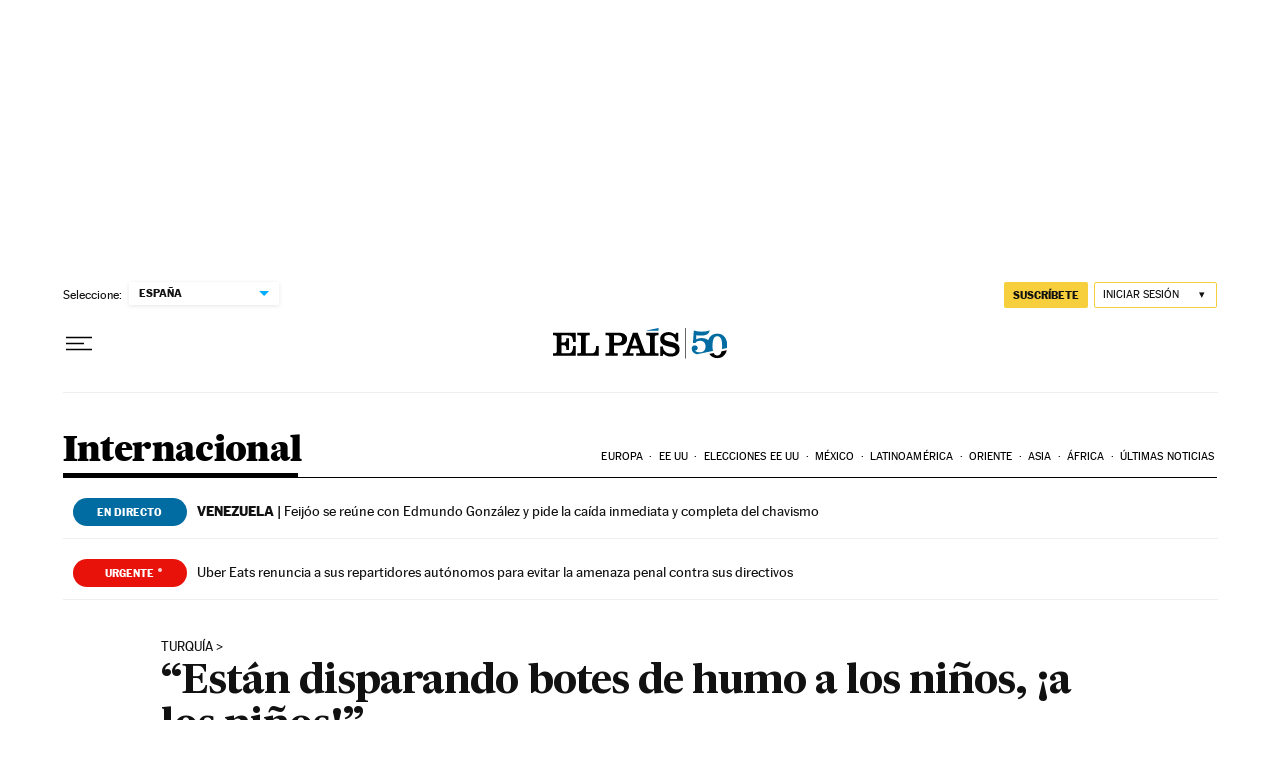

--- FILE ---
content_type: application/javascript; charset=utf-8
request_url: https://fundingchoicesmessages.google.com/f/AGSKWxXjJ0op9J3J13ZsQ-BDNVMJltAO3arXvUVRPXpKbdmcSHtO0TY5nvuuT2jG8b3iL1LCzgOynaHF9jXFbHXTNn9Gzvm3tzyvIvJ8q5_f2dyciGIk7Dg6TEJ9ybJGU3jZgwLQdjrwpfg6eqOxaLru6i42NfaAk18Uc3KtEU8WvAbaA8W4Vk-IlZnEqb4l/_/ad728x15.-ad-zone..br/ads//adframe728a..fi/ads/
body_size: -1293
content:
window['e1204659-0e1e-469d-8a38-7b7482d0356c'] = true;